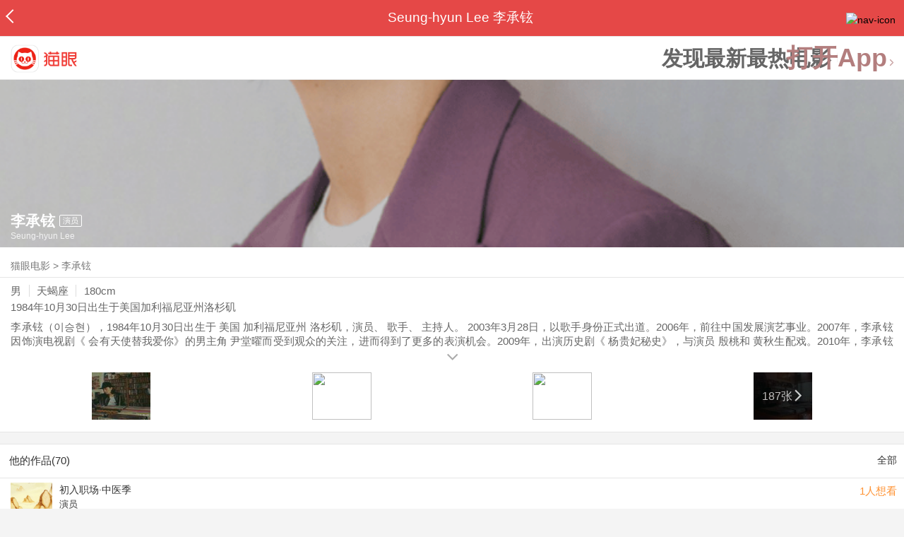

--- FILE ---
content_type: text/html; charset=utf-8
request_url: https://maoyan.dianping.com/asgard/celebrity/1292?_v_=yes
body_size: 13976
content:
<!DOCTYPE html>
<html class=" " lang="zh">
<head>
  <meta charset="UTF-8">
  <meta name="viewport" content="width=device-width, height=device-height, initial-scale=1, maximum-scale=1, user-scalable=no, viewport-fit=cover">
  <meta http-equiv="X-UA-Compatible" content="ie=edge">
  <meta name="baidu-site-verification" content="lxgZbG0NVn" />
  <meta name="lx:category" content="movie">
  <meta name="lx:autopv" content="off"/>
  
  <meta name="share:wechat:message:title" content="关于李承铉，你想知道的都在这里" />
  <meta name="share:wechat:message:desc" content="李承铉（이승현），1984年10月30日出生于 美国 加利福尼亚州 洛杉矶，演员、 歌手、 主持人。 2003年3月28日，以歌手身份正式出道。2006年，前往中国发展演艺事业。2007年，李承铉因饰演电视剧《 会有天使替我爱你》的男主角 尹堂曜而受到观众的关注，进而得到了更多的表演机会。2009年，出演历史剧《 杨贵妃秘史》，与演员 殷桃和 黄秋生配戏。2010年，李承铉先后与 谢娜和 安以轩合作影片《 娜娜的玫瑰战争》以及《 结婚狂想曲》。2011年拍摄影片《划拳》。2012年10月12日，与戚薇主演《世界上的另一个我》。2013年，主演电视剧《 唐宫燕》。2014年9月8日，与 戚薇在 拉斯维加斯凯撒宫酒店举行婚礼。2015年，参演民国奇情虐恋大戏《 恋恋阙歌》，李承铉饰演留法归来的“歌星”司徒恋。2016年，参演都市爱情悬疑大剧《 安娜的爱人》。2019年7月6日，参加真人秀《我家小两口》。2019年10月9日，爱奇艺自制华语名曲竞演综艺《 这样唱好美》正式公布艺人阵容，李承铉与谢娜、蔡琴、戚薇、刘宪华、陈立农、金培达将组成“比心团”，张绍刚担任主持人。2021年2月12日，参加东方卫视春节晚会。2021年8月，参加音乐竞演节目《 披荆斩棘的哥哥》，最终加入“ 滚烫唱演家族”，并和同参加节目的 李铢衔合作单曲《 疼爱》。2021年9月21日，参加湖南卫视中秋晚会。2021年10月15日，参加《抖音美好奇妙夜》。2021年12月31日，参加湖南卫视跨年晚会。2022年7月5日，综艺《这就是街舞5》官宣李承铉队长。" />
  <meta name="share:wechat:message:icon" content="https://p0.pipi.cn/basicdata/25bfd6d7537c69e7aae19bd5327226f991068.jpg?imageMogr2/thumbnail/2500x2500%3E" />
  <meta name="share:wechat:timeline:title" content="关于李承铉，你想知道的都在这里" />
  <meta name="share:wechat:timeline:icon" content="https://p0.pipi.cn/basicdata/25bfd6d7537c69e7aae19bd5327226f991068.jpg?imageMogr2/thumbnail/2500x2500%3E" />
  <meta name="share:wechat:timeline:desc" content="李承铉（이승현），1984年10月30日出生于 美国 加利福尼亚州 洛杉矶，演员、 歌手、 主持人。 2003年3月28日，以歌手身份正式出道。2006年，前往中国发展演艺事业。2007年，李承铉因饰演电视剧《 会有天使替我爱你》的男主角 尹堂曜而受到观众的关注，进而得到了更多的表演机会。2009年，出演历史剧《 杨贵妃秘史》，与演员 殷桃和 黄秋生配戏。2010年，李承铉先后与 谢娜和 安以轩合作影片《 娜娜的玫瑰战争》以及《 结婚狂想曲》。2011年拍摄影片《划拳》。2012年10月12日，与戚薇主演《世界上的另一个我》。2013年，主演电视剧《 唐宫燕》。2014年9月8日，与 戚薇在 拉斯维加斯凯撒宫酒店举行婚礼。2015年，参演民国奇情虐恋大戏《 恋恋阙歌》，李承铉饰演留法归来的“歌星”司徒恋。2016年，参演都市爱情悬疑大剧《 安娜的爱人》。2019年7月6日，参加真人秀《我家小两口》。2019年10月9日，爱奇艺自制华语名曲竞演综艺《 这样唱好美》正式公布艺人阵容，李承铉与谢娜、蔡琴、戚薇、刘宪华、陈立农、金培达将组成“比心团”，张绍刚担任主持人。2021年2月12日，参加东方卫视春节晚会。2021年8月，参加音乐竞演节目《 披荆斩棘的哥哥》，最终加入“ 滚烫唱演家族”，并和同参加节目的 李铢衔合作单曲《 疼爱》。2021年9月21日，参加湖南卫视中秋晚会。2021年10月15日，参加《抖音美好奇妙夜》。2021年12月31日，参加湖南卫视跨年晚会。2022年7月5日，综艺《这就是街舞5》官宣李承铉队长。" />
  <link rel="dns-prefetch" href="//p0.meituan.net"/>
  <link rel="dns-prefetch" href="//s0.pipi.cn"/>
  <link rel="dns-prefetch" href="//www.dpfile.com"/>
  <link rel="dns-prefetch" href="//lx.meituan.net"/>
  <link rel="dns-prefetch" href="//lx1.meituan.net"/>
  <link rel="dns-prefetch" href="//plx.meituan.com"/>
  
  <title>李承铉介绍_图片_作品-猫眼电影</title>
  <meta name="description" content="猫眼电影为您提供李承铉名称相关信息，如人物简介、图片、参演电影作品等。更多李承铉名称相关信息请关注猫眼电影官网。"/>
  <meta name="keywords" content="李承铉,李承铉介绍,李承铉图片,李承铉作品"/>
  
  
  <link rel="stylesheet" href="//s0.pipi.cn/festatic/asgard/resources/pages/celebrity/vendors-7ccaf0e5.css">
  
  <link rel="stylesheet" href="//s0.pipi.cn/festatic/asgard/resources/pages/celebrity/index-4fc3a2de.css">
  
  
  
  <script>
    try {
      // i版内嵌到快应用中，ua会携带maoyan关键字，会导致appnm上报错误，所以需要把ua的关键字去掉
      if (window.navigator && window.navigator.userAgent && window.navigator.userAgent.indexOf('com.maoyan.movie.quickapp')) {
        let ua = window.navigator.userAgent;
        Object.defineProperty(window.navigator, 'userAgent', {
          value: ua.replace(/\.maoyan/, ''),
          writable: false,
        });
      }
    } catch (err) {}
  </script>
  <script>
    "use strict";!function(){var e=0<arguments.length&&void 0!==arguments[0]?arguments[0]:"_Owl_",a=window;a[e]||(a[e]={isRunning:!1,isReady:!1,preTasks:[],dataSet:[],pageData:[],disableMutaObserver:!1,observer:null,use:function(e,t){this.isReady&&a.Owl&&a.Owl[e](t),this.preTasks.push({api:e,data:[t]})},add:function(e){this.dataSet.push(e)},run:function(){var t=this;if(!this.isRunning){this.isRunning=!0;var e=a.onerror;a.onerror=function(){this.isReady||this.add({type:"jsError",data:arguments}),e&&e.apply(a,arguments)}.bind(this),(a.addEventListener||a.attachEvent)("error",function(e){t.isReady||t.add({type:"resError",data:[e]})},!0);var i=window.MutationObserver||window.WebKitMutationObserver||window.MozMutationObserver,r=window.performance||window.WebKitPerformance;if(i&&r){var n=-1,s=window.navigator.userAgent;if(-1<s.indexOf("compatible")&&-1<s.indexOf("MSIE")?(new RegExp("MSIE (\\d+\\.\\d+);").test(s),n=parseFloat(RegExp.$1)):-1<s.indexOf("Trident")&&-1<s.indexOf("rv:11.0")&&(n=11),-1!==n&&n<=11)return void(this.disableMutaObserver=!0);try{this.observer=new i(function(e){t.pageData.push({mutations:e,startTime:r.now()})}),this.observer.observe(document,{childList:!0,subtree:!0})}catch(e){console.log("mutationObserver err")}}else this.disableMutaObserver=!0}}},a[e].run())}();
  </script>
  <!-- 微博sdk -->
  
  

  <!-- 跳转小程序需要1.6以上版本 -->
  

  

  
  <script>
    // 灵犀埋点种子代码开始
    !(function (win, doc, ns) {
        var cacheFunName = '_MeiTuanALogObject';
        win[cacheFunName] = ns;
        if (!win[ns]) {
            var _LX = function () {
                _LX.q.push(arguments);
                return _LX;
            };
            _LX.q = _LX.q || [];
            _LX.l = +new Date();
            win[ns] = _LX;
        }
    })(window, document, 'AnalyticsBase');
    //种子代码结束
  </script>
  <!-- 百度资源平台自动推送js代码 [e0bacf12e04a7bd88ddbd9c74ef2b533 -> niuran] -->
  <script>
    var _hmt = _hmt || [];
    (function () {
      var hm = document.createElement("script");
      hm.src = "https://hm.baidu.com/hm.js?e0bacf12e04a7bd88ddbd9c74ef2b533";
      var s = document.getElementsByTagName("script")[0];
      s.parentNode.insertBefore(hm, s);
    })();
  </script>
  <!-- Google tag (gtag.js) [G-WN80P4PSY7 -> niuran] -->
  <script async src="https://www.googletagmanager.com/gtag/js?id=G-WN80P4PSY7"></script>
  <script>
    window.dataLayer = window.dataLayer || [];
    function gtag() { dataLayer.push(arguments); }
    gtag('js', new Date());
    gtag('config', 'G-WN80P4PSY7');
  </script>
</head>
<body>
  <div id="app" class="page-index" ><div class="layout"><div class="navbar-wrap"><div class="Navbarold "><nav><a class="navbar-back" href="/" data-bid="b_Aewng" data-lab="{ celebrity_id: 1292 }"></a><div class="navbar-title ">Seung-hyun Lee 李承铉</div><div class="nav-btn"><img class="nav-icon" src="//p0.meituan.net/scarlett/f05f61e7a8f3f45fd071c068d7a26870356.png" alt="nav-icon"/></div></nav></div></div><div class="page-content page-celebrity"><div><div class="download-app-bar-custom"><h1><a href="//m.maoyan.com/"><img class="img noneBg logo_custom" alt="logo" src="//s0.pipi.cn/festatic/asgard/resources/images/logo@3x.png" width="42" height="42"/></a></h1><a class="benefit-text" data-bid="b_movie_nikl02bu_mc" data-view-bid="b_movie_nikl02bu_mv">发现最新最热电影</a><span class="split"></span><a href="javascript: void(0);" class="link btn-open-app-custom" data-event="donwload3" link="meituanmovie://www.meituan.com/movie/actordetail?actorId=1292" to="" data-bid="b_53up23as" data-view-bid="b_movie_b_53up23as_mv" data-lab="{&quot;position&quot;:&quot;home&quot;}">打开App<img class="img noneBg point" alt="logo" src="//s0.pipi.cn/festatic/asgard/resources/images/point.png" width="11" height="11"/></a></div></div><div class="celebrity-wrap"><div class="celebrity"><img class="img noneBg" alt="李承铉" src="https://p0.pipi.cn/basicdata/fb73862fc699233ba3300bdef291c92a1cfdc.png?imageMogr2/thumbnail/750x540%3E"/><div class="celebrity-profile clearfix"><img class="img noneBg" src="https://p0.pipi.cn/basicdata/25bfd6d7537c69e7aae19bd5327226f991068.jpg?imageMogr2/thumbnail/2500x2500%3E"/><div class="intro"><div class="chinese"><span class="cn-name">李承铉</span><span class="tag">演员</span></div><div class="en-name">Seung-hyun Lee</div></div></div><div class="mask"></div></div><div class="crumbs-nav"><a href="/">猫眼电影</a>  &gt;  <a> 李承铉 </a></div><div class="intro-wrap"><section class="panel base-info" style="border-width:1px"><div class="panel-content"><div class="props"><span>男</span><span>天蝎座</span><span>180cm</span></div><div class="born"><span>1984年10月30日</span><span>出生于美国加利福尼亚州洛杉矶</span></div><div data-event="intro" data-bid="b_JjMUD" data-view-bid="b_865wS" data-lab="{&quot;celebrity_id&quot;:1292,&quot;type&quot;:false}" data-view-lab="{celebrity_id:1292}" class="text-expander text-expander-disable-true text-expander-expand-false"><div class="text-expander-content"><p>李承铉（이승현），1984年10月30日出生于 美国 加利福尼亚州 洛杉矶，演员、 歌手、 主持人。 2003年3月28日，以歌手身份正式出道。2006年，前往中国发展演艺事业。2007年，李承铉因饰演电视剧《 会有天使替我爱你》的男主角 尹堂曜而受到观众的关注，进而得到了更多的表演机会。2009年，出演历史剧《 杨贵妃秘史》，与演员 殷桃和 黄秋生配戏。2010年，李承铉先后与 谢娜和 安以轩合作影片《 娜娜的玫瑰战争》以及《 结婚狂想曲》。2011年拍摄影片《划拳》。2012年10月12日，与戚薇主演《世界上的另一个我》。2013年，主演电视剧《 唐宫燕》。2014年9月8日，与 戚薇在 拉斯维加斯凯撒宫酒店举行婚礼。2015年，参演民国奇情虐恋大戏《 恋恋阙歌》，李承铉饰演留法归来的“歌星”司徒恋。2016年，参演都市爱情悬疑大剧《 安娜的爱人》。2019年7月6日，参加真人秀《我家小两口》。2019年10月9日，爱奇艺自制华语名曲竞演综艺《 这样唱好美》正式公布艺人阵容，李承铉与谢娜、蔡琴、戚薇、刘宪华、陈立农、金培达将组成“比心团”，张绍刚担任主持人。2021年2月12日，参加东方卫视春节晚会。2021年8月，参加音乐竞演节目《 披荆斩棘的哥哥》，最终加入“ 滚烫唱演家族”，并和同参加节目的 李铢衔合作单曲《 疼爱》。2021年9月21日，参加湖南卫视中秋晚会。2021年10月15日，参加《抖音美好奇妙夜》。2021年12月31日，参加湖南卫视跨年晚会。2022年7月5日，综艺《这就是街舞5》官宣李承铉队长。</p></div><div class="text-expander-button"><i class="icon icon-chevron-down"></i></div></div></div></section><div class="photo-panel"><div class="grid celebrity-photos"><div class="row"><div class="cell"><li data-bid="b_isl6c93g" data-view-bid="b_1otr2f42" data-lab="{&quot;movie_id&quot;:&quot;&quot;,&quot;pic_id&quot;:&quot;&quot;,&quot;custom&quot;:{&quot;celebrity_id&quot;:1292,&quot;image_url&quot;:&quot;https://p0.pipi.cn/basicdata/25bfd6517a30e1537c395ba3da70db2ba576a.jpg?imageMogr2/thumbnail/100x100%3E&quot;,&quot;approve_number&quot;:&quot;&quot;}}"><a data-bid="" href="/asgard/celebrity/1292/stages?idx=0"><img class="img noneBg" src="https://p0.pipi.cn/basicdata/25bfd6517a30e1537c395ba3da70db2ba576a.jpg?imageView2/1/w/166/h/134/q/80" manualTailor="1"/></a></li></div><div class="cell"><li data-bid="b_isl6c93g" data-view-bid="b_1otr2f42" data-lab="{&quot;movie_id&quot;:&quot;&quot;,&quot;pic_id&quot;:&quot;&quot;,&quot;custom&quot;:{&quot;celebrity_id&quot;:1292,&quot;image_url&quot;:&quot;https://p0.pipi.cn/basicdata/25bfd62fbe102f11e5e5bcd74c3336a959acd.jpg?imageMogr2/thumbnail/100x100%3E&quot;,&quot;approve_number&quot;:&quot;&quot;}}"><a data-bid="" href="/asgard/celebrity/1292/stages?idx=1"><img class="img noneBg" src="https://p0.pipi.cn/basicdata/25bfd62fbe102f11e5e5bcd74c3336a959acd.jpg?imageView2/1/w/166/h/134/q/80" manualTailor="1"/></a></li></div><div class="cell"><li data-bid="b_isl6c93g" data-view-bid="b_1otr2f42" data-lab="{&quot;movie_id&quot;:&quot;&quot;,&quot;pic_id&quot;:&quot;&quot;,&quot;custom&quot;:{&quot;celebrity_id&quot;:1292,&quot;image_url&quot;:&quot;https://p0.pipi.cn/basicdata/25bfd62fbe102fcbae02ff6df9c808db2f33e.jpg?imageMogr2/thumbnail/100x100%3E&quot;,&quot;approve_number&quot;:&quot;&quot;}}"><a data-bid="" href="/asgard/celebrity/1292/stages?idx=2"><img class="img noneBg" src="https://p0.pipi.cn/basicdata/25bfd62fbe102fcbae02ff6df9c808db2f33e.jpg?imageView2/1/w/166/h/134/q/80" manualTailor="1"/></a></li></div><div class="cell"><li data-bid="b_isl6c93g" data-view-bid="b_1otr2f42" data-lab="{&quot;movie_id&quot;:&quot;&quot;,&quot;pic_id&quot;:&quot;&quot;,&quot;custom&quot;:{&quot;celebrity_id&quot;:1292,&quot;image_url&quot;:&quot;https://p0.pipi.cn/basicdata/25bfd6517a30e1537c17898aa05556a26ea59.jpg?imageMogr2/thumbnail/100x100%3E&quot;,&quot;approve_number&quot;:&quot;&quot;}}"><a data-bid="" href="/asgard/celebrity/1292/photos"><img class="img noneBg" src="https://p0.pipi.cn/basicdata/25bfd6517a30e1537c17898aa05556a26ea59.jpg?imageView2/1/w/166/h/134/q/80" manualTailor="1"/><div class="overlay" data-bid="b_49Vqm" data-view-bid="b_rvV49" data-lab="{ celebrity_id: 1292 }">187张<i class="icon icon-chevron-right"></i></div></a></li></div></div></div></div></div></div><section class="panel celebrity-works" style="border-width:1px" data-view-bid="b_movie_jh3wjuzc_mv" data-lab="{ celebrity_id: 1292}"><div class="panel-title panel-title-unclosed" style="border-width:1px"><h2 style="display:inline-block">他的作品(70)</h2></div><div class="panel-content"><a data-bid="b_movie_ejr6o16k_mc" data-lab="{&quot;custom&quot;:{&quot;celebrity_id&quot;:1292}}" class="all-works" href="//piaofang.maoyan.com/celebrity/wrapper?id=1292&amp;wrapperId=-1">全部</a><ul class="list-view "><a href="https://maoyan.dianping.com/asgard/movie/1596140?_v_=yes" class="link" data-event="_asgard_movie_1596140?_v_=yes" data-bid="b_k0NJV" data-view-bid="b_c9Rpp" data-lab="{&quot;movie_id&quot;:1596140,&quot;index&quot;:0,&quot;custom&quot;:{&quot;celebrity_id&quot;:1292}}"><li class="list-view-item clearfix"><img class="img noneBg" alt="李承铉 初入职场·中医季" src="https://p0.pipi.cn/mediaplus/bigdata_mmdb_mmdbtask/0fa3349abf86e36cb4fcf45b4851c4700db6c.png?imageView2/1/w/83/h/124/q/80" e="1" c="1"/><p class="celebrity-score"><span class="score">1人想看</span></p><h4>初入职场·中医季</h4><p>演员</p><p>饰：自己</p><p></p></li></a><a href="https://maoyan.dianping.com/asgard/movie/1587577?_v_=yes" class="link" data-event="_asgard_movie_1587577?_v_=yes" data-bid="b_k0NJV" data-view-bid="b_c9Rpp" data-lab="{&quot;movie_id&quot;:1587577,&quot;index&quot;:1,&quot;custom&quot;:{&quot;celebrity_id&quot;:1292}}"><li class="list-view-item clearfix"><img class="img noneBg" alt="李承铉 披荆斩棘2025" src="https://p0.pipi.cn/mediaplus/bigdata_mmdb_mmdbtask/0fa334bf25c8d3c8be374c01f6534a5193523.jpg?imageView2/1/w/83/h/124/q/80" e="1" c="1"/><p class="celebrity-score"><span class="score">31人想看</span></p><h4>披荆斩棘2025</h4><p>演员</p><p>饰：自己</p><p></p></li></a><a href="https://maoyan.dianping.com/asgard/movie/1570562?_v_=yes" class="link" data-event="_asgard_movie_1570562?_v_=yes" data-bid="b_k0NJV" data-view-bid="b_c9Rpp" data-lab="{&quot;movie_id&quot;:1570562,&quot;index&quot;:2,&quot;custom&quot;:{&quot;celebrity_id&quot;:1292}}"><li class="list-view-item clearfix"><img class="img noneBg" alt="李承铉 风驰赛车手" src="https://p0.pipi.cn/mediaplus/bigdata_mmdb_mmdbtask/0fa3345b9a15c24a18c8be2dad5fc4b399e6f.jpeg?imageView2/1/w/83/h/124/q/80" e="1" c="1"/><p class="celebrity-score"><span class="score">24人想看</span></p><h4>风驰赛车手</h4><p>演员</p><p>饰：自己</p><p></p></li></a><a href="https://maoyan.dianping.com/asgard/movie/1575120?_v_=yes" class="link" data-event="_asgard_movie_1575120?_v_=yes" data-bid="b_k0NJV" data-view-bid="b_c9Rpp" data-lab="{&quot;movie_id&quot;:1575120,&quot;index&quot;:3,&quot;custom&quot;:{&quot;celebrity_id&quot;:1292}}"><li class="list-view-item clearfix"><img class="img" alt="李承铉 车手火锅局" src="[data-uri]" e="1" c="1"/><p class="celebrity-score"><span class="score">1人想看</span></p><h4>车手火锅局</h4><p>演员</p><p>饰：自己</p><p></p></li></a><a href="https://maoyan.dianping.com/asgard/movie/1575119?_v_=yes" class="link" data-event="_asgard_movie_1575119?_v_=yes" data-bid="b_k0NJV" data-view-bid="b_c9Rpp" data-lab="{&quot;movie_id&quot;:1575119,&quot;index&quot;:4,&quot;custom&quot;:{&quot;celebrity_id&quot;:1292}}"><li class="list-view-item clearfix"><img class="img" alt="李承铉 我的赛车日记" src="[data-uri]" e="1" c="1"/><p class="celebrity-score"><span class="score">0人想看</span></p><h4>我的赛车日记</h4><p>演员</p><p>饰：自己</p><p></p></li></a></ul></div></section><section class="panel celebrity-news latest-news" style="border-width:1px" data-view-bid="b_movie_9k5a0drc_mv" data-lab="{&quot;custom&quot;:{&quot;celebrity_id&quot;:1292}}"><div class="panel-title panel-title-unclosed" style="border-width:1px"><h2 style="display:inline-block">最新资讯</h2></div><div class="panel-content"><div class="news-item" data-bid="b_movie_kygqsbug_mc" data-view-bid="b_movie_kygqsbug_mv" data-lab="{&quot;news_id&quot;:18299490,&quot;index&quot;:0,&quot;custom&quot;:{&quot;celebrity_id&quot;:1292}}"><a data-bid="" class="link clearfix" href="/asgard/news/18299490"><img class="img" src="[data-uri]" e="1" c="1"/><i class="icon icon-chevron-right"></i><div class="news-wrapper"><div class="news-content">2025TMEA腾讯音乐娱乐盛典阵容官宣，蔡依林檀健次周深等为你闪耀</div></div></a></div></div></section><footer class="footer"><div class="disclaimer"><div class="copyright"><span>© 猫眼电影 客服电话:<a href="tel:10105335"> 1010-5335</a></span></div><p class="content"><span>影视行业信息</span><a href="https://maoyan.dianping.com/terms/terms?id=privacy_1629962927685" class="link" data-event="https:__m.maoyan.com_terms_terms?id=privacy_1629962927685" to="https://m.maoyan.com/terms/terms?id=privacy_1629962927685">《免责声明》</a><span>I 违法和不良信息举报电话：4006018900</span></p><p class="icp"><a href="https://beian.miit.gov.cn" class="link" data-event="https:__beian.miit.gov.cn" to="https://beian.miit.gov.cn">京ICP备16022489号-1</a><span> I </span><a href="https://www.beian.gov.cn/portal/registerSystemInfo?recordcode=11010102003232" class="link" data-event="https:__www.beian.gov.cn_portal_registerSystemInfo?recordcode=11010102003232" to="https://www.beian.gov.cn/portal/registerSystemInfo?recordcode=11010102003232">京公网安备11010102003232号</a></p><p class="sankuai"><a href="javascript: void(0);" class="link" data-event="">北京猫眼文化传媒有限公司</a></p><section class="bottom-logo"><img class="img noneBg" alt="" src="[data-uri]"/></section></div></footer></div></div></div>
  <script>
    var AppData = {"$id":100430,"$title":"李承铉介绍_图片_作品-猫眼电影","title":"Seung-hyun Lee 李承铉","$description":"猫眼电影为您提供李承铉名称相关信息，如人物简介、图片、参演电影作品等。更多李承铉名称相关信息请关注猫眼电影官网。","$keywords":["李承铉,李承铉介绍,李承铉图片,李承铉作品"],"celebrity":{"age":41,"aliasName":"李承铉,이승현,Nathan Lee","attachUserId":0,"auth":0,"avatar":"https://p0.pipi.cn/basicdata/25bfd6d7537c69e7aae19bd5327226f991068.jpg?imageMogr2/thumbnail/2500x2500%3E","backgroundColor":"#593636","bgImg":"https://p0.pipi.cn/basicdata/fb73862fc699233ba3300bdef291c92a1cfdc.png?imageMogr2/thumbnail/750x540%3E","bgImgBackgroundColor":"#594436","birthday":"1984-10-30","birthplace":"美国加利福尼亚州洛杉矶","bloodType":"O型","boardUrl":"","cnm":"李承铉","company":"中国社会艺术协会","constellation":"天蝎座","contactUrl":"https://piaofang.maoyan.com/i/celebrity/1292/coperation","deathDate":"","desc":"李承铉（이승현），1984年10月30日出生于 美国 加利福尼亚州 洛杉矶，演员、 歌手、 主持人。 2003年3月28日，以歌手身份正式出道。2006年，前往中国发展演艺事业。2007年，李承铉因饰演电视剧《 会有天使替我爱你》的男主角 尹堂曜而受到观众的关注，进而得到了更多的表演机会。2009年，出演历史剧《 杨贵妃秘史》，与演员 殷桃和 黄秋生配戏。2010年，李承铉先后与 谢娜和 安以轩合作影片《 娜娜的玫瑰战争》以及《 结婚狂想曲》。2011年拍摄影片《划拳》。2012年10月12日，与戚薇主演《世界上的另一个我》。2013年，主演电视剧《 唐宫燕》。2014年9月8日，与 戚薇在 拉斯维加斯凯撒宫酒店举行婚礼。2015年，参演民国奇情虐恋大戏《 恋恋阙歌》，李承铉饰演留法归来的“歌星”司徒恋。2016年，参演都市爱情悬疑大剧《 安娜的爱人》。2019年7月6日，参加真人秀《我家小两口》。2019年10月9日，爱奇艺自制华语名曲竞演综艺《 这样唱好美》正式公布艺人阵容，李承铉与谢娜、蔡琴、戚薇、刘宪华、陈立农、金培达将组成“比心团”，张绍刚担任主持人。2021年2月12日，参加东方卫视春节晚会。2021年8月，参加音乐竞演节目《 披荆斩棘的哥哥》，最终加入“ 滚烫唱演家族”，并和同参加节目的 李铢衔合作单曲《 疼爱》。2021年9月21日，参加湖南卫视中秋晚会。2021年10月15日，参加《抖音美好奇妙夜》。2021年12月31日，参加湖南卫视跨年晚会。2022年7月5日，综艺《这就是街舞5》官宣李承铉队长。","descFeatures":["41岁","180cm"],"enm":"Seung-hyun Lee","fansName":"","feedbackUrl":"https://piaofang.maoyan.com/i/info-correction?objId=1292","figure":["","",""],"followCount":83,"followRank":0,"followState":0,"graduateSchool":"檀国大学(影视演艺专业)","hasAllBox":false,"hasFollowerNum":false,"hasMainWorksNum":false,"height":180,"id":1292,"nation":"","nationality":"美国","photoNum":187,"photos":["https://p0.pipi.cn/basicdata/25bfd6517a30e1537c395ba3da70db2ba576a.jpg?imageMogr2/thumbnail/100x100%3E","https://p0.pipi.cn/basicdata/25bfd62fbe102f11e5e5bcd74c3336a959acd.jpg?imageMogr2/thumbnail/100x100%3E","https://p0.pipi.cn/basicdata/25bfd62fbe102fcbae02ff6df9c808db2f33e.jpg?imageMogr2/thumbnail/100x100%3E","https://p0.pipi.cn/basicdata/25bfd6517a30e1537c17898aa05556a26ea59.jpg?imageMogr2/thumbnail/100x100%3E","https://p0.pipi.cn/basicdata/25bfd6517a30e1537c178939a380c58edcdc5.jpg?imageMogr2/thumbnail/100x100%3E","https://p0.pipi.cn/basicdata/25bfd65153706d80777a358c8de224e0d717f.jpg?imageMogr2/thumbnail/100x100%3E","https://p0.pipi.cn/basicdata/25bfd65153706d80777a355ab85ca707a2b00.jpg?imageMogr2/thumbnail/100x100%3E","https://p0.pipi.cn/basicdata/25bfd6517a30e1537c3ba31498451bd546cdb.jpg?imageMogr2/thumbnail/100x100%3E","https://p0.pipi.cn/basicdata/25bfd62f8d3807ecd8300b1f56a3e14393cea.jpg?imageMogr2/thumbnail/100x100%3E","https://p0.pipi.cn/basicdata/25bfd6517a30e1537c3ba36759761f64603db.jpg?imageMogr2/thumbnail/100x100%3E","https://p0.pipi.cn/basicdata/25bfd6517a30e1537c07ac421eddd0cc839af.jpg?imageMogr2/thumbnail/100x100%3E","https://p0.pipi.cn/basicdata/25bfd62f8d3807300bb5358063defd654b19a.jpg?imageMogr2/thumbnail/100x100%3E","https://p0.pipi.cn/basicdata/25bfd6517a30e1537c5015d3d059d09a7618e.jpg?imageMogr2/thumbnail/100x100%3E","https://p0.pipi.cn/basicdata/25bfd62f8d37e1e7aabe125b399e0bd37bc91.jpg?imageMogr2/thumbnail/100x100%3E","https://p0.pipi.cn/basicdata/25bfd62f8d37e106d6af33aba2394dc26c134.jpg?imageMogr2/thumbnail/100x100%3E","https://p0.pipi.cn/basicdata/25bfd6517a30e1537cf0eea856c901d30a522.jpg?imageMogr2/thumbnail/100x100%3E","https://p0.pipi.cn/basicdata/25bfd62f8d37e106d6be2ab3f281aef8c2b59.jpg?imageMogr2/thumbnail/100x100%3E","https://p0.pipi.cn/basicdata/25bfd6517a30e1537c300b461023fc17150ba.jpg?imageMogr2/thumbnail/100x100%3E","https://p0.pipi.cn/basicdata/25bfd6517a30e1537c67cba051272411d4202.jpg?imageMogr2/thumbnail/100x100%3E","https://p0.pipi.cn/basicdata/25bfd62f8d35bf50157a35e9217fc151f4e1b.jpg?imageMogr2/thumbnail/100x100%3E"],"present":0,"presentImg":"","proCompanyUrl":"maoyanpro://www.meituan.com/company?companyId=169260","proIntroUrl":"https://piaofang.maoyan.com/i/celebrity/1292/intro","publicTitles":[],"rank":0,"receiveWord":"次","sendWord":"抱抱","sexy":"男","signImg":"","still":"","sumBox":4809,"titleList":["演员"],"titles":"演员","userDailyPresent":0,"weight":64,"works":{"movies":[{"avatar":"https://p0.pipi.cn/mediaplus/bigdata_mmdb_mmdbtask/0fa3349abf86e36cb4fcf45b4851c4700db6c.png?imageMogr2/thumbnail/2500x2500%3E","cr":1,"duty":"演员","globalReleased":false,"id":1596140,"mbox":0,"multiroles":"自己","mutlidutys":"演员","name":"初入职场·中医季","order":3,"pubDate":1757822400000,"roles":"自己","rt":"","sc":0,"showst":2,"wish":1,"wishst":0},{"avatar":"https://p0.pipi.cn/mediaplus/bigdata_mmdb_mmdbtask/0fa334bf25c8d3c8be374c01f6534a5193523.jpg?imageMogr2/thumbnail/2500x2500%3E","cr":1,"duty":"演员","globalReleased":false,"id":1587577,"mbox":0,"multiroles":"自己","mutlidutys":"演员","name":"披荆斩棘2025","order":3,"pubDate":1754625600000,"roles":"自己","rt":"","sc":0,"showst":2,"wish":31,"wishst":0},{"avatar":"https://p0.pipi.cn/mediaplus/bigdata_mmdb_mmdbtask/0fa3345b9a15c24a18c8be2dad5fc4b399e6f.jpeg?imageMogr2/thumbnail/2500x2500%3E","cr":1,"duty":"演员","globalReleased":false,"id":1570562,"mbox":0,"multiroles":"自己","mutlidutys":"演员","name":"风驰赛车手","order":3,"pubDate":1748491200000,"roles":"自己","rt":"","sc":0,"showst":2,"wish":24,"wishst":0},{"avatar":"https://p0.pipi.cn/mediaplus/bigdata_mmdb_mmdbtask/0fa3345bd8a77e3cbcfcf415fd57f6a5f8809.jpeg?imageMogr2/thumbnail/2500x2500%3E","cr":1,"duty":"演员","globalReleased":false,"id":1575120,"mbox":0,"multiroles":"自己","mutlidutys":"演员","name":"车手火锅局","order":3,"pubDate":1748491200000,"roles":"自己","rt":"","sc":0,"showst":2,"wish":1,"wishst":0},{"avatar":"https://p0.pipi.cn/mediaplus/bigdata_mmdb_mmdbtask/0fa3345bd8a4a15b2882bfe2418df95da3948.png?imageMogr2/thumbnail/2500x2500%3E","cr":1,"duty":"演员","globalReleased":false,"id":1575119,"mbox":0,"multiroles":"自己","mutlidutys":"演员","name":"我的赛车日记","order":3,"pubDate":1748491200000,"roles":"自己","rt":"","sc":0,"showst":2,"wish":0,"wishst":0},{"avatar":"https://p0.pipi.cn/mmdb/54ecdedd53733821f0e7aa2d07d9ca64b3629.jpg?imageMogr2/thumbnail/2500x2500%3E","cr":1,"duty":"演员","globalReleased":false,"id":1532458,"mbox":0,"multiroles":"自己","mutlidutys":"演员","name":"亚洲新声","order":3,"pubDate":1747994400000,"roles":"自己","rt":"","sc":0,"showst":2,"wish":8,"wishst":0},{"avatar":"https://p0.pipi.cn/mediaplus/bigdata_mmdb_mmdbtask/0fa334fcf87ea4529415d5eb0b584efbaf788.jpg?imageMogr2/thumbnail/2500x2500%3E","cr":1,"duty":"演员","globalReleased":false,"id":1551993,"mbox":0,"multiroles":"","mutlidutys":"演员","name":"妻子的浪漫旅行2025","order":3,"pubDate":1740110400000,"roles":"","rt":"","sc":0,"showst":2,"wish":1,"wishst":0},{"avatar":"https://p0.pipi.cn/mediaplus/bigdata_mmdb_mmdbtask/cdf05c14e324a177e1ce6398b2185071a10cc.jpg?imageMogr2/thumbnail/2500x2500%3E","cr":1,"duty":"演员","globalReleased":false,"id":1543769,"mbox":0,"multiroles":"","mutlidutys":"演员","name":"2024-2025湖南卫视芒果TV跨年晚会","order":3,"pubDate":1735644600000,"roles":"","rt":"","sc":0,"showst":2,"wish":1160,"wishst":0},{"avatar":"https://p0.pipi.cn/mediaplus/bigdata_mmdb_mmdbtask/cdf05c14b8114d3cbc6e3823a419004215a96.jpg?imageMogr2/thumbnail/2500x2500%3E","cr":1,"duty":"演员","globalReleased":false,"id":1545100,"mbox":0,"multiroles":"","mutlidutys":"演员","name":"定力之年·腾讯娱乐年度盛典","order":3,"pubDate":1735104600000,"roles":"","rt":"","sc":0,"showst":2,"wish":2,"wishst":0},{"avatar":"https://p0.pipi.cn/basicdata/54ecde33d7c0e19235cf3ef4a9487febec539.jpg?imageMogr2/thumbnail/2500x2500%3E","cr":1,"duty":"演员","globalReleased":false,"id":1504050,"mbox":0,"multiroles":"","mutlidutys":"演员","name":"战至巅峰 第3季","order":3,"pubDate":1724472000000,"roles":"","rt":"","sc":0,"showst":2,"wish":114,"wishst":0}],"total":70}},"news":[{"commentCount":29,"created":1754021990000,"id":18299490,"imageCount":0,"previewImages":[{"authorId":0,"height":561,"id":49715,"sizeType":0,"targetId":18299490,"targetType":13,"url":"https://obj.pipi.cn/content-platform/opt/sphinx_statics/images/upload_3cda37cb24dd9489dc776e5e4dac3d30.png?imageMogr2/quality/85","width":699}],"source":"猫眼电影","tags":[],"text":"","title":"2025TMEA腾讯音乐娱乐盛典阵容官宣，蔡依林檀健次周深等为你闪耀","type":0,"upCount":212,"url":"meituanmovie://www.meituan.com/forum/newsDetail?id=18299490","viewCount":8138}],"latestNews":[{"commentCount":29,"created":1754021990000,"id":18299490,"imageCount":0,"previewImages":[{"authorId":0,"height":561,"id":49715,"sizeType":0,"targetId":18299490,"targetType":13,"url":"https://obj.pipi.cn/content-platform/opt/sphinx_statics/images/upload_3cda37cb24dd9489dc776e5e4dac3d30.png?imageMogr2/quality/85","width":699}],"source":"猫眼电影","tags":[],"text":"","title":"2025TMEA腾讯音乐娱乐盛典阵容官宣，蔡依林檀健次周深等为你闪耀","type":0,"upCount":212,"url":"meituanmovie://www.meituan.com/forum/newsDetail?id=18299490","viewCount":8138}],"relatedNews":[],"$schema":"meituanmovie://www.meituan.com/movie/actordetail?actorId=1292","$deeplink":"https://deeplink.maoyan.com/asgard/app?to=meituanmovie://www.meituan.com/movie/actordetail?actorId=1292","$share":{"wechat":{"message":{"title":"关于李承铉，你想知道的都在这里","desc":"李承铉（이승현），1984年10月30日出生于 美国 加利福尼亚州 洛杉矶，演员、 歌手、 主持人。 2003年3月28日，以歌手身份正式出道。2006年，前往中国发展演艺事业。2007年，李承铉因饰演电视剧《 会有天使替我爱你》的男主角 尹堂曜而受到观众的关注，进而得到了更多的表演机会。2009年，出演历史剧《 杨贵妃秘史》，与演员 殷桃和 黄秋生配戏。2010年，李承铉先后与 谢娜和 安以轩合作影片《 娜娜的玫瑰战争》以及《 结婚狂想曲》。2011年拍摄影片《划拳》。2012年10月12日，与戚薇主演《世界上的另一个我》。2013年，主演电视剧《 唐宫燕》。2014年9月8日，与 戚薇在 拉斯维加斯凯撒宫酒店举行婚礼。2015年，参演民国奇情虐恋大戏《 恋恋阙歌》，李承铉饰演留法归来的“歌星”司徒恋。2016年，参演都市爱情悬疑大剧《 安娜的爱人》。2019年7月6日，参加真人秀《我家小两口》。2019年10月9日，爱奇艺自制华语名曲竞演综艺《 这样唱好美》正式公布艺人阵容，李承铉与谢娜、蔡琴、戚薇、刘宪华、陈立农、金培达将组成“比心团”，张绍刚担任主持人。2021年2月12日，参加东方卫视春节晚会。2021年8月，参加音乐竞演节目《 披荆斩棘的哥哥》，最终加入“ 滚烫唱演家族”，并和同参加节目的 李铢衔合作单曲《 疼爱》。2021年9月21日，参加湖南卫视中秋晚会。2021年10月15日，参加《抖音美好奇妙夜》。2021年12月31日，参加湖南卫视跨年晚会。2022年7月5日，综艺《这就是街舞5》官宣李承铉队长。","icon":"https://p0.pipi.cn/basicdata/25bfd6d7537c69e7aae19bd5327226f991068.jpg?imageMogr2/thumbnail/2500x2500%3E"},"timeline":{"title":"关于李承铉，你想知道的都在这里","desc":"李承铉（이승현），1984年10月30日出生于 美国 加利福尼亚州 洛杉矶，演员、 歌手、 主持人。 2003年3月28日，以歌手身份正式出道。2006年，前往中国发展演艺事业。2007年，李承铉因饰演电视剧《 会有天使替我爱你》的男主角 尹堂曜而受到观众的关注，进而得到了更多的表演机会。2009年，出演历史剧《 杨贵妃秘史》，与演员 殷桃和 黄秋生配戏。2010年，李承铉先后与 谢娜和 安以轩合作影片《 娜娜的玫瑰战争》以及《 结婚狂想曲》。2011年拍摄影片《划拳》。2012年10月12日，与戚薇主演《世界上的另一个我》。2013年，主演电视剧《 唐宫燕》。2014年9月8日，与 戚薇在 拉斯维加斯凯撒宫酒店举行婚礼。2015年，参演民国奇情虐恋大戏《 恋恋阙歌》，李承铉饰演留法归来的“歌星”司徒恋。2016年，参演都市爱情悬疑大剧《 安娜的爱人》。2019年7月6日，参加真人秀《我家小两口》。2019年10月9日，爱奇艺自制华语名曲竞演综艺《 这样唱好美》正式公布艺人阵容，李承铉与谢娜、蔡琴、戚薇、刘宪华、陈立农、金培达将组成“比心团”，张绍刚担任主持人。2021年2月12日，参加东方卫视春节晚会。2021年8月，参加音乐竞演节目《 披荆斩棘的哥哥》，最终加入“ 滚烫唱演家族”，并和同参加节目的 李铢衔合作单曲《 疼爱》。2021年9月21日，参加湖南卫视中秋晚会。2021年10月15日，参加《抖音美好奇妙夜》。2021年12月31日，参加湖南卫视跨年晚会。2022年7月5日，综艺《这就是街舞5》官宣李承铉队长。","icon":"https://p0.pipi.cn/basicdata/25bfd6d7537c69e7aae19bd5327226f991068.jpg?imageMogr2/thumbnail/2500x2500%3E"}}},"cid":"c_sXC8X","$urlQuery":{"_v_":"yes"},"valObj":{"custom":{"celebrity_id":1292,"id":1292}},"$url":"https://maoyan.dianping.com/asgard/celebrity/1292?_v_=yes","$browser":{"ua":"Mozilla/5.0 (Macintosh; Intel Mac OS X 10_15_7) AppleWebKit/537.36 (KHTML, like Gecko) Chrome/131.0.0.0 Safari/537.36; ClaudeBot/1.0; +claudebot@anthropic.com)","name":"chrome","version":"131.0.0","vender":"apple","platform":"macos","platformVersion":"10.15.7","core":{"name":"chrome","version":131},"type":"normal"},"browser":{"ua":"Mozilla/5.0 (Macintosh; Intel Mac OS X 10_15_7) AppleWebKit/537.36 (KHTML, like Gecko) Chrome/131.0.0.0 Safari/537.36; ClaudeBot/1.0; +claudebot@anthropic.com)","name":"chrome","version":"131.0.0","vender":"apple","platform":"macos","platformVersion":"10.15.7","core":{"name":"chrome","version":131},"type":"normal"},"$channel":{"from":null,"channelId":4,"channelName":"canary","channelIdMap":{"maoyan":1,"canary":4,"mmweb":70001,"qqwallet":70002,"moviepro":40004,"meituan":3,"imeituan":30001,"dianping":60002,"dpmmweb":60003,"dpmweb":60004,"dpqqwallet":60008,"gewara":80001,"conch":4,"wxapp":70001,"toutiaosmart":120001,"baidusmart":110001,"inservice":110002,"huawei":150002,"hsbc":1000147,"abchina":1000136,"ICBC":1000096,"nbbank":1000198,"xianbank":1000209,"BOC":1000254,"gzcb":1000206,"pingan":1000261,"unionpay":1000173,"hwfastapp":1000207,"rongshu":1000288,"qqsmart":70005,"bankofbeijing":1000371,"vivofastapp":150003,"xhssmart":230001,"wbsmart":220001,"xhsmoviesmart":230002,"gansu":1000413,"kuaishousmart":200001,"honorfastapp":150004,"ccb_life":1000421,"cmcc":1000423,"dyshowsmart":120005,"ceb_life":1000430,"shangqitong":1000197,"hunan_psbc":1000447,"douyinsmart":120003,"shenzhen_icbc":1000457,"hwatomicapp":1000500,"fesco":1000495,"ningbo_government":1000513,"huaweibrowser":4,"zhongzhi_guanaitong":1000496,"jiangxi_huipu":1000518,"icbc_app":1000521,"yangshipin":1000527,"bilibilishowsmart":1000533},"channelNameMap":{"1":"maoyan","3":"meituan","4":"huaweibrowser","30001":"imeituan","40004":"moviepro","60002":"dianping","60003":"dpmmweb","60004":"dpmweb","60008":"dpqqwallet","70001":"wxapp","70002":"qqwallet","70005":"qqsmart","80001":"gewara","110001":"baidusmart","110002":"inservice","120001":"toutiaosmart","120003":"douyinsmart","120005":"dyshowsmart","150002":"huawei","150003":"vivofastapp","150004":"honorfastapp","200001":"kuaishousmart","220001":"wbsmart","230001":"xhssmart","230002":"xhsmoviesmart","1000096":"ICBC","1000136":"abchina","1000147":"hsbc","1000173":"unionpay","1000197":"shangqitong","1000198":"nbbank","1000206":"gzcb","1000207":"hwfastapp","1000209":"xianbank","1000254":"BOC","1000261":"pingan","1000288":"rongshu","1000371":"bankofbeijing","1000413":"gansu","1000421":"ccb_life","1000423":"cmcc","1000430":"ceb_life","1000447":"hunan_psbc","1000457":"shenzhen_icbc","1000495":"fesco","1000496":"zhongzhi_guanaitong","1000500":"hwatomicapp","1000513":"ningbo_government","1000518":"jiangxi_huipu","1000521":"icbc_app","1000527":"yangshipin","1000533":"bilibilishowsmart"},"userType":{"meituan":1,"dianping":2}},"channel":{"from":null,"channelId":4,"channelName":"canary","channelIdMap":{"maoyan":1,"canary":4,"mmweb":70001,"qqwallet":70002,"moviepro":40004,"meituan":3,"imeituan":30001,"dianping":60002,"dpmmweb":60003,"dpmweb":60004,"dpqqwallet":60008,"gewara":80001,"conch":4,"wxapp":70001,"toutiaosmart":120001,"baidusmart":110001,"inservice":110002,"huawei":150002,"hsbc":1000147,"abchina":1000136,"ICBC":1000096,"nbbank":1000198,"xianbank":1000209,"BOC":1000254,"gzcb":1000206,"pingan":1000261,"unionpay":1000173,"hwfastapp":1000207,"rongshu":1000288,"qqsmart":70005,"bankofbeijing":1000371,"vivofastapp":150003,"xhssmart":230001,"wbsmart":220001,"xhsmoviesmart":230002,"gansu":1000413,"kuaishousmart":200001,"honorfastapp":150004,"ccb_life":1000421,"cmcc":1000423,"dyshowsmart":120005,"ceb_life":1000430,"shangqitong":1000197,"hunan_psbc":1000447,"douyinsmart":120003,"shenzhen_icbc":1000457,"hwatomicapp":1000500,"fesco":1000495,"ningbo_government":1000513,"huaweibrowser":4,"zhongzhi_guanaitong":1000496,"jiangxi_huipu":1000518,"icbc_app":1000521,"yangshipin":1000527,"bilibilishowsmart":1000533},"channelNameMap":{"1":"maoyan","3":"meituan","4":"huaweibrowser","30001":"imeituan","40004":"moviepro","60002":"dianping","60003":"dpmmweb","60004":"dpmweb","60008":"dpqqwallet","70001":"wxapp","70002":"qqwallet","70005":"qqsmart","80001":"gewara","110001":"baidusmart","110002":"inservice","120001":"toutiaosmart","120003":"douyinsmart","120005":"dyshowsmart","150002":"huawei","150003":"vivofastapp","150004":"honorfastapp","200001":"kuaishousmart","220001":"wbsmart","230001":"xhssmart","230002":"xhsmoviesmart","1000096":"ICBC","1000136":"abchina","1000147":"hsbc","1000173":"unionpay","1000197":"shangqitong","1000198":"nbbank","1000206":"gzcb","1000207":"hwfastapp","1000209":"xianbank","1000254":"BOC","1000261":"pingan","1000288":"rongshu","1000371":"bankofbeijing","1000413":"gansu","1000421":"ccb_life","1000423":"cmcc","1000430":"ceb_life","1000447":"hunan_psbc","1000457":"shenzhen_icbc","1000495":"fesco","1000496":"zhongzhi_guanaitong","1000500":"hwatomicapp","1000513":"ningbo_government","1000518":"jiangxi_huipu","1000521":"icbc_app","1000527":"yangshipin","1000533":"bilibilishowsmart"},"userType":{"meituan":1,"dianping":2}},"$channelId":4,"$channelName":"canary","$query":{"_v_":"yes"},"$protocol":"https:","$config":{"host":{"assets":"","api":"http://maoyanapi.vip.sankuai.com","usercenter":"http://usercenter-inf-in.sankuai.com","ecollection":"http://maoyanapi.vip.sankuai.com","imaoyanlogin":"https://passport.maoyan.com","pc":"https://maoyan.com","live":"https://activity-movie.sankuai.com/api","maoyanopen":"http://maoyanopen.vip.sankuai.com","questionnaire":"http://ad-admin.movie.vip.sankuai.com","longvideo":"https://vod-movie.sankuai.com","apimobile":"http://apimobile.vip.sankuai.com","luckdraw":"http://maoyanapi.vip.sankuai.com/media/activity","privilege":"http://maoyanapi.vip.sankuai.com","goods":"http://maoyanapi.vip.sankuai.com","vodactivity":"http://purchase.movie.vip.sankuai.com","vodcomment":"http://maoyanapi.vip.sankuai.com/mmdb/comment","vodViCom":"https://vod-movie.sankuai.com","bankLogin":"https://passport.maoyan.com","swan":"http://maoyantouch.vip.sankuai.com/swan/api","locate":"https://mars.sankuai.com","rock":"http://rock.movie.vip.sankuai.com","ticketstub":"https://api.maoyan.com/media/activity","booking":"http://maoyanapi.vip.sankuai.com/api","usercenterapi":"https://usercenter-inf.maoyan.com","mall":"http://maoyanapi.vip.sankuai.com","usertask":"http://api.maoyan.com","zoneapi":"https://api.maoyan.com/mmdb","hotsecondapi":"https://show.maoyan.com","celebrity":"https://api.maoyan.com/media/activity"},"urlPrefix":"/asgard"},"downloadBarData":{"interestType":1,"interestText":"发现最新最热电影"},"notNav":false,"$showAppLink":true,"$host":{"assets":"//s0.pipi.cn/festatic/asgard/resources","domains":{"m":"m.maoyan.com","i":"i.maoyan.com"},"host":"maoyan.dianping.com"},"$env":"production","$params":{"id":"1292"},"rsSubChannel":"","$appnm":"maoyan_i","$back":"/","$featuresSwitch":{"$showAppLink":true,"$showWantBtn":true,"$showComment":true,"$showPreviewMovieBtn":true,"$recessiveLink":true,"$downloadLink":true,"$showDiscount":true,"$showCoupon":true,"$showGoods":true,"$showPointCard":false,"$showSportAndShow":false,"$showNewsHotComment":true,"$showLogout":false,"$hideNavbar":false,"$showMovieDetailHeader":true,"$preventScoreClick":false,"$showStagesHeader":false,"$showLicenseLink":false},"$locate":{"id":1,"name":"北京"},"$uuid":""};
  </script>

  
    
    <script src="//s0.pipi.cn/festatic/asgard/resources/dll/dll_common-4cbe3d11.js"></script>
    
    <script src="//s0.pipi.cn/festatic/asgard/resources/dll/dll_vendor-4cbe3d11.js"></script>
    
  

  <script crossorigin="anonymous" src="//www.dpfile.com/app/owl/static/owl_1.9.3.js"></script>
  <script>
    Owl.start({
      project: "com.sankuai.asgard",
      pageUrl: location.href && location.href.split('?')[0].replace(/\/\d+/g, '/:id'),
      resource: {},
      page:{ fstPerfAnalysis:true,logSlowView:true ,sensoryIndex:true},
      devMode: false,
    });
    window._KNB_IGNORE_WECHAT = true;
  </script>

  
    <!-- canUseMtH5guard：是否允许接入美团H5guard；guardDomains：需要开启H5guard的域名列表；yodaEnv：yoda滑块环境标识 -->
    <script src="https://msp.meituan.net/h5guard/H5guard.js"></script>
    <script>
      if (window.H5guard) {
        function parseUrl() {
          let params = {}
          const query = location.search && location.search.replace("?", '');
          const queryArr = query && query.split("&") || [];
          for (let i = 0; i < queryArr.length; i++) {
            let curParma = queryArr[i].split("=");
            params[curParma[0]] = curParma[1];
          }
          return params;
        }
  
        const pathParmas = parseUrl();

        H5guard.init({
          xhrHook: true, //与domains配合使用，开启状态才行
          fetchHook: true,//与domains配合使用，开启状态才行
          domains: [], //该域名下的请求会在header中携带mtgsig，注意跨域配置
          openId: pathParmas.openid || '', //如果当前为wx小程序环境中的h5，传入openId，有助于描述设备画像
          forceKNBSign : false, // 如果打开此开关，那么只有在KNB环境下才会加签，并且只会添加native验签，非KNB环境不会加签
          geo: false, //如果当前页面有位置权限，则打开开关，H5guard会去收集地理位置信息，如果为false,地理位置默认为“”空字符串
          yodaEnv: 'pro'
        });
      }
    </script>
   

  

  

  <!--百度小程序 -->
  

  <!--qq小程序 -->
  

  <!--头条小程序 -->
  

  <!--小红书小程序 -->
  

  <!-- 宁波银行 -->
  

  <!-- 中国银行 -->
  

  <!-- 广州银行 -->
  

   

  <!-- 农业银行 -->
  

  <!-- I版添加信息指纹 -->
  <script>var Rohr_Opt = {'geo': false}; </script>
  <script>
    function parseUrl() {
      let params = {}
      const query = location.search && location.search.replace("?", '');
      const queryArr = query && query.split("&") || [];
      for (let i = 0; i < queryArr.length; i++) {
        let curParma = queryArr[i].split("=");
        params[curParma[0]] = curParma[1];
      }
      return params;
    }
    function setValue(obj = {}, path, value) {
      const a = path.split('.');
      let o = obj;
      for (let i = 0; i < a.length - 1; i++) {
        const n = a[i];
        if (n in o) {
          o = o[n];
        } else {
          o[n] = {};
          o = o[n];
        }
      }
      o[a[a.length - 1]] = value;
    };
    //为了统一处理业务页面上手动上报的各种灵犀埋点
    window.Analytics = (type, obj) => {
      if (type === 'tag') {
        AnalyticsBase('tag', obj)
      }
      if (type === 'event') {
        //上报灵犀
        const pathParmas = parseUrl();
        const { AppData } = window;
        if (AppData.$channel && AppData.$channel.channelId === 70001) {
          obj.val_lab = obj.val_lab || {};
          setValue(obj.val_lab, 'custom.openId', pathParmas.openid);
        }
        // 非prod环境增加环境标识
        if (AppData.$env !== 'production') {
          obj.val_lab = obj.val_lab || {};
          setValue(obj.val_lab, 'custom.env', 'test');
        }
        AnalyticsBase('event', obj);
      }
    }

    // 初始化灵犀sdk
    function lxSDK() {
      const { AppData } = window;
      const { openPlatform } = AppData;
      const browser = AppData.$browser || AppData.browser || {};
      const appnm = AppData.$appnm || 'maoyan_i';
      // 设置应用名称，设置appnm将成为页面默认的appnm，建议每个页面都设置
      AnalyticsBase('config', 'appnm', appnm);
      AnalyticsBase('config','alwaysSendReferrer', true);

      // 设置应用上报通道名称与uid
      let uid = AppData.user && AppData.user.id;
      if (AppData.channelName === 'dianping') {
        uid = AppData.user && AppData.user.dpid;
      }
      if (uid) {
        AnalyticsBase('set', 'uid', uid);
      }
      let os = window.navigator.userAgent.match(/Macintosh|iPod|iPhone|iPad|Android|Windows Phone|Windows/i);
      os = (os && os[0]) || 'other';
      AnalyticsBase('set', 'os', os);

      // 设置开放平台渠道标识
      if (openPlatform) {
        AnalyticsBase('get', 'utm', (utm) => {
          utm = utm || {};
          utm.utm_campaign = 'openPlatform=' + encodeURIComponent(String(openPlatform.merCode||'').replace(/</g, '\\\\u003c'));
          if (openPlatform.merCodeSub) {
            utm.utm_campaign += "-" + encodeURIComponent(String(openPlatform.merCodeSub).replace(/</g, '\\\\u003c'))
          }
          AnalyticsBase('set', 'utm', utm);
        });
      }
      const pathParmas = parseUrl();
      AppData.valObj = AppData.valObj || {};
      setValue(AppData.valObj, 'custom.__browser__', browser.name);
      if (AppData.$channel && AppData.$channel.channelId === 70001) {
        setValue(AppData.valObj, 'custom.openId', pathParmas.openid);
        // 上报小程序场景(scene)值
        setValue(AppData.valObj, 'custom.scene', AppData.$channel.scene);
      }
      if (AppData.$env !== 'production') {
        setValue(AppData.valObj, 'custom.env', 'test');
      }

      // 发送pv，其中"page_id"为页面名称，你应该为你的每一个页面起一个唯一的名称
      AnalyticsBase('send', 'pv', { cid: AppData.cid, val: AppData.valObj });
      window.sendClickLog = (event, bid, lab) => {
        if (!bid) {
          const e = event || window.event;
          const target = e.target || e.srcElement;
          bid = getAttrNode(target, 'data-bid');
          lab = getAttrNodeObj(target, 'data-lab');
          tagLab = getAttrNodeObj(target, 'data-tag-lab');
        }
        setValue(lab, 'custom.__browser__', browser.name);
        if (AppData.$channel && AppData.$channel.channelId === 70001) {
          setValue(lab, 'custom.openId', pathParmas.openid);
        }
        if(tagLab) {
          window.Analytics('tag', tagLab);
        }
        if (bid) {
          Analytics('event', {
            nm : 'mge',
            val_bid: bid,
            val_lab: lab,
            val_cid: AppData.cid,
            event_type: 'click'
          });
        }
      };

      addHandler(window, 'click', (event) => {
        sendClickLog(event);
      });

      window.sendView = function () {
        Array.prototype.filter.call(document.getElementsByTagName('*'), (el) => {
          return !!el.getAttribute('data-view-bid') && !el.getAttribute('data-view-sended');
        }).filter((el) => {
          const rect = el.getBoundingClientRect();
          return (
            !(rect.width === 0 && rect.height === 0) && rect.top >= 0 && rect.left >= 0 &&
            rect.bottom <= (window.innerHeight || document.documentElement.clientHeight) &&
            rect.right <= (window.innerWidth || document.documentElement.clientWidth)
          );
        }).forEach((el) => {
          el.setAttribute('data-view-sended', 1);
          const bid = el.getAttribute('data-view-bid');
          const lab = valFrom(el.getAttribute('data-view-lab') || getAttrNodeObj(el, 'data-lab'));
          if (AppData.$channel && AppData.$channel.channelId === 70001) {
            setValue(lab, 'custom.openId', pathParmas.openid);
          }
          Analytics('event', {
            nm : 'mge',
            val_bid: bid,
            val_lab: lab,
            val_cid: AppData.cid,
            event_type: 'view'
          });
        });
      };
      addHandler(window, 'scroll', debounce(window.sendView, 200));
      // 单独为需要横向滚动的view上报绑定scroll事件
      const viewScrollXContainers = document.getElementsByClassName('view-scroll-x-container');
      for (let i = 0; i < viewScrollXContainers.length; i++) {
        addHandler(viewScrollXContainers[i], 'scroll', debounce(window.sendView, 200));
      }
      setTimeout(window.sendView, 300);

      // 实现向父元素的遍历有特定属性名的属性值
      function getAttrNode(node, attrName) {
        let attrValue = node.getAttribute(attrName);
        while (!attrValue && node !== document.body && !!node.parentNode && node.parentNode !== document) {
          node = node.parentNode;
          attrValue = node.getAttribute(attrName);
        }
        return attrValue || null;
      }
      // 实现向父元素的遍历有特定属性名的属性值对象
      function getAttrNodeObj(node, attrName) {
        const attrObj = {};
        let attrValue = node.getAttribute(attrName);
        while (node !== document.body && !!node.parentNode && node.parentNode !== document) {
          if (attrValue) {
            const obj = valFrom(attrValue);
            Object.keys(obj).forEach((key) => {
              attrObj[key] = obj[key];
            });
          }
          node = node.parentNode;
          attrValue = node.getAttribute(attrName);
        }
        return attrObj;
      }
      function valFrom(v) {
        if (typeof v === 'string' && v[0] === '{') {
          v = new Function('return (' + v + ')')(); // string to object
        }
        return v || {};
      }
      function debounce(func, wait) {
        let timeout;
        return () => {
          const context = this;
          const args = arguments;
          const later = () => {
            timeout = null;
            func.apply(context, args);
          };
          clearTimeout(timeout);
          timeout = setTimeout(later, wait);
        };
      }
      function addHandler(element, type, handler) {
        if (element.addEventListener) { // DOM2级事件处理
          element.addEventListener(type, handler, false);
        } else if (element.attachEvent) { // IE事件处理
          element.attachEvent('on'+ type, handler);
        } else { // DOM0级事件处理
          element['on'+type] = handler;
        }
      }
    }

    if (AppData.cid) {
      lxSDK();
    }

  </script>

  
  
  <script src="//s0.pipi.cn/festatic/asgard/resources/pages/celebrity/vendors-0a4e912e.chunk.js"></script>
  
  <script src="//s0.pipi.cn/festatic/asgard/resources/pages/celebrity/index-e42bc807.js"></script>
  
  

  

  
    <script crossorigin="anonymous" src="//obj.pipi.cn/festatic/common/media/1661236970778-yao-0.0.10.js"></script>
    <script>
      Yao.start({
        project: 'asgard',
        page: {
          sample: 1,
        },
        devMode: false,
      });
    </script>
  

  
  <script src="//lx.meituan.net/lx.js" type="text/javascript" charset="utf-8" async></script>
</body>
</html>